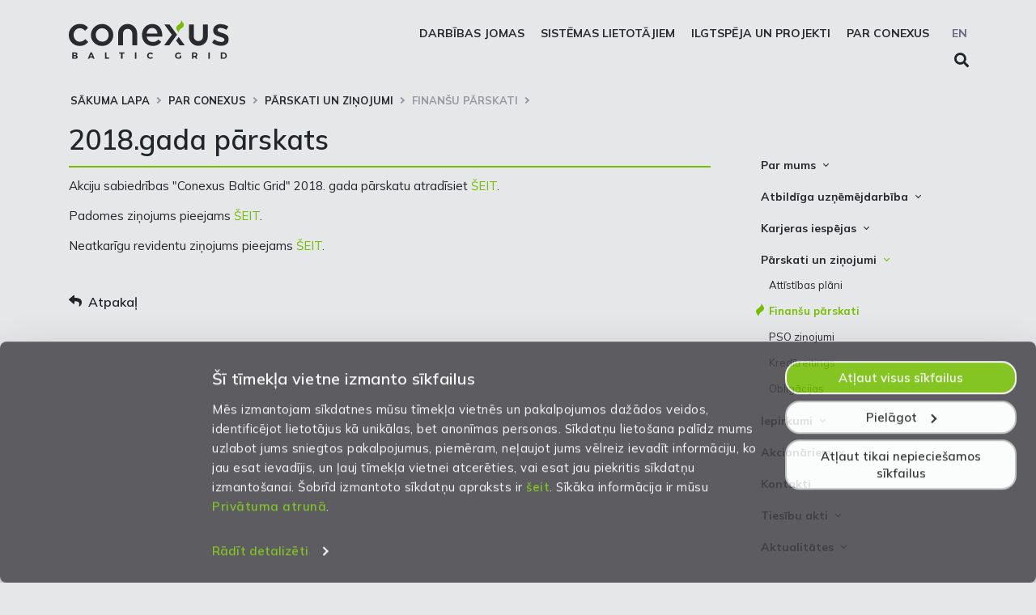

--- FILE ---
content_type: text/html; charset=UTF-8
request_url: https://www.conexus.lv/finansu-parskati/2018gada-parskats
body_size: 6278
content:
<!DOCTYPE html>
<html lang="en">
<head>
    <meta charset="utf-8">
    <title>2018.gada pārskats | Conexus</title>
    <meta name="description" content="">
    <meta name="robots" content="INDEX, FOLLOW">

    <!-- Favicons -->
    <link rel="apple-touch-icon" sizes="180x180" href="/img/favicons/apple-touch-icon.png">
    <link rel="icon" type="image/png" href="/img/favicons/favicon-32x32.png" sizes="32x32">
    <link rel="icon" type="image/png" href="/img/favicons/favicon-16x16.png" sizes="16x16">
    <link rel="manifest" href="/img/favicons/manifest.json">
    <link rel="mask-icon" href="/img/favicons/safari-pinned-tab.svg" color="#776f87">

    <script src="/js/jquery-3.6.1.min.js"></script>
    <script src="/css/bootstrap/js/bootstrap.bundle.min.js"></script>
   
    <meta name="viewport" content="width=device-width, initial-scale=1.0">
    <meta http-equiv="X-UA-Compatible" content="IE=Edge">
    <meta name="format-detection" content="telephone=no">
    <meta name="apple-mobile-web-app-capable" content="yes">
    <meta name="mobile-web-app-capable" content="yes">
    <!-- CSS -->
    <link rel="stylesheet" href="/css/bootstrap/css/bootstrap.min.css">
    <link rel="stylesheet" href="/css/style.css?rnd=47196">
    <link rel="stylesheet" href="/css/fontawesome.min.css">
    <link rel="stylesheet" type="text/css" href="/css/lightbox/lightbox.css">
    <script id="Cookiebot" src="https://consent.cookiebot.com/uc.js" data-cbid="336c5b95-f593-47ee-ba4d-b9bb2af75a2c" data-blockingmode="auto" type="text/javascript"  ></script>

    
</head>

<body class="bg-no-circle" >
<style>
    #CybotCookiebotDialog { font-family: 'Mulish', sans-serif;  font-size: 14px; line-height: 1.4; opacity: 0.85; }
    #CybotCookiebotDialog:hover { opacity: 1.0; }
    #CybotCookiebotDialog .CybotCookiebotDialogBodyButton { border-radius: 18px; padding: 8px 12px; }
    #CybotCookiebotDialog .CybotCookiebotDialogBodyLevelButtonSliderWrapper input:focus-visible+span, #CybotCookiebotDialog :focus-visible {
        outline: none;
    }
    #CybotCookiebotDialog .CybotCookiebotDialogBodyBottomWrapper { margin-top: 0px;}
    #CybotCookiebotDialog #CybotCookiebotDialogBodyContentTitle { font-weight: 600; font-size: 20px; }
    #CybotCookiebotDialog #CybotCookiebotDialogPoweredbyCybot { display: none; }
    #CybotCookiebotDialog #CybotCookiebotDialogBodyEdgeMoreDetails a:hover { text-decoration: underline; }
</style>

<div class="header js-header position-relative">
    <div class="header__wrapper">
        <div class="container position-relative">
            <a class="top-logo float-left" href="/"><img src="/img/conexus-logo.svg" alt="Conexus logo" /></a>
            <ul class="nav-lang float-right">
                <li class="nav-lang__list-item"><a href="/financial-statements/2018gada-parskats" class="nav-lang__item">EN</a></li>
            </ul>
          
            <nav class="nav-main float-right">
                <ul class="nav-main__list-level-one">
                      <li class="nav-main__list-item-level-one js-main-nav-item"><a href="/darbibas-jomas" class="nav-main__text-level-one nav-main__list-item--sub js-main-nav-text" class="nav-main__text-level-one nav-main__list-item--sub js-main-nav-text" >Darbības jomas</a>
                       <ul class="nav-main__list-level-two">
                          <li class="nav-main__list-item-level-two"><a href="#" class="nav-main__text-level-two no-link"  onclick="return false;"  class="nav-main__text-level-two" >Inčukalna pazemes gāzes krātuve</a>
                             <ul class="nav-main__list-level-three">
                                  <li class="nav-main__list-item-level-three"><a href="/pazemes-dabasgazes-kratuve" class="nav-main__text-level-three">Informācija par krātuvi</a></li>
                                  <li class="nav-main__list-item-level-three"><a href="/drosibas-informacija-iedzivotajiem" class="nav-main__text-level-three">Drošības informācija iedzīvotājiem</a></li>
                                  <li class="nav-main__list-item-level-three"><a href="/tehniskie-ierobezojumi-incukalna-pgk-objektu-tuvuma" class="nav-main__text-level-three">Tehniskie ierobežojumi Inčukalna PGK objektu tuvumā</a></li>
                                  <li class="nav-main__list-item-level-three"><a href="/produkti-2022-2023" class="nav-main__text-level-three">Produkti</a></li>
                           </ul>                      </li>                      <li class="nav-main__list-item-level-two"><a href="#" class="nav-main__text-level-two no-link"  onclick="return false;"  class="nav-main__text-level-two" >Pārvades sistēma</a>
                             <ul class="nav-main__list-level-three">
                                  <li class="nav-main__list-item-level-three"><a href="/latvijas-gazes-parvades-sistema" class="nav-main__text-level-three">Gāzes pārvades sistēma</a></li>
                                  <li class="nav-main__list-item-level-three"><a href="/parvades-drosibas-informacija-iedzivotajiem" class="nav-main__text-level-three">Drošības informācija iedzīvotājiem</a></li>
                           </ul>                      </li>                      <li class="nav-main__list-item-level-two"><a href="#" class="nav-main__text-level-two no-link"  onclick="return false;"  class="nav-main__text-level-two" >Darbības Conexus objektu aizsargjoslās</a>
                             <ul class="nav-main__list-level-three">
                                  <li class="nav-main__list-item-level-three"><a href="/aizsargjoslu-platumi" class="nav-main__text-level-three">Aizsargjoslu veidi un to funkcijas</a></li>
                                  <li class="nav-main__list-item-level-three"><a href="/aizsargjoslu-platumi-756" class="nav-main__text-level-three">Aizsargjoslu platumi</a></li>
                                  <li class="nav-main__list-item-level-three"><a href="/projektu-iesniegsana" class="nav-main__text-level-three">Projektu iesniegšana</a></li>
                                  <li class="nav-main__list-item-level-three"><a href="/darbu-izpildes-nosacijumi" class="nav-main__text-level-three">Ierobežojumi aizsargjoslās</a></li>
                                  <li class="nav-main__list-item-level-three"><a href="https://conexusmap.lvm.lv/" class="nav-main__text-level-three">Iesniegums darbu veikšanai aizsargjoslā</a></li>
                           </ul>              </li>              </ul>                  </li>                  <li class="nav-main__list-item-level-one js-main-nav-item"><a href="/sistemas-lietotajiem-501" class="nav-main__text-level-one nav-main__list-item--sub js-main-nav-text" class="nav-main__text-level-one nav-main__list-item--sub js-main-nav-text" >Sistēmas lietotājiem</a>
                       <ul class="nav-main__list-level-two">
                          <li class="nav-main__list-item-level-two"><a href="/vienotais-dabasgazes-tirgus" class="nav-main__text-level-two" >Vienotais dabasgāzes tirgus</a>
                             <ul class="nav-main__list-level-three">
                                  <li class="nav-main__list-item-level-three"><a href="/vienota-tirgus-zona" class="nav-main__text-level-three">Vienotās zonas platforma</a></li>
                                  <li class="nav-main__list-item-level-three"><a href="/sistemas-lietotaji" class="nav-main__text-level-three">Sistēmas lietotāji</a></li>
                                  <li class="nav-main__list-item-level-three"><a href="/prezentacijas" class="nav-main__text-level-three">Prezentācijas</a></li>
                           </ul>                      </li>                      <li class="nav-main__list-item-level-two"><a href="/pakalpojumi-507" class="nav-main__text-level-two" >Pakalpojumi</a>
                             <ul class="nav-main__list-level-three">
                                  <li class="nav-main__list-item-level-three"><a href="/parvade-2" class="nav-main__text-level-three">Pārvade</a></li>
                                  <li class="nav-main__list-item-level-three"><a href="/uzglabasana-732" class="nav-main__text-level-three">Uzglabāšana</a></li>
                                  <li class="nav-main__list-item-level-three"><a href="/solidaritates-dalas-uzglabasanas-pakalpojums" class="nav-main__text-level-three">Solidaritātes uzglabāšanas pakalpojums</a></li>
                                  <li class="nav-main__list-item-level-three"><a href="/remit-zinosanas-pakalpojums" class="nav-main__text-level-three">REMIT ziņošanas pakalpojums</a></li>
                                  <li class="nav-main__list-item-level-three"><a href="/eic-lio" class="nav-main__text-level-three">EIC LIO</a></li>
                           </ul>                      </li>                      <li class="nav-main__list-item-level-two"><a href="#" class="nav-main__text-level-two no-link"  onclick="return false;"  class="nav-main__text-level-two" >Tarifi</a>
                             <ul class="nav-main__list-level-three">
                                  <li class="nav-main__list-item-level-three"><a href="/tarifu-kalkulators" class="nav-main__text-level-three">Pārvade</a></li>
                                  <li class="nav-main__list-item-level-three"><a href="/uzglabasana" class="nav-main__text-level-three">Uzglabāšana</a></li>
                           </ul>                      </li>                      <li class="nav-main__list-item-level-two"><a href="#" class="nav-main__text-level-two no-link"  onclick="return false;"  class="nav-main__text-level-two" >Pārvade</a>
                             <ul class="nav-main__list-level-three">
                                  <li class="nav-main__list-item-level-three"><a href="/dabasgazes-parametri" class="nav-main__text-level-three">Dabasgāzes parametri</a>
                             <ul class="nav-main__list-level-three">
                                  <li class="nav-main__list-item-level-three"><a href="/standarta-apstakli" class="nav-main__text-level-three">Standarta apstākļi</a></li>
                                  <li class="nav-main__list-item-level-three"><a href="/prasibas-un-kontrole" class="nav-main__text-level-three">Prasības un kontrole</a></li>
                           </ul>                              </li>                              <li class="nav-main__list-item-level-three"><a href="/jaudas-produktu-rezervesana" class="nav-main__text-level-three">Jaudas produktu rezervēšana</a></li>
                                  <li class="nav-main__list-item-level-three"><a href="/jaudas-nominacijas-pieskirumi-no-2020gada" class="nav-main__text-level-three">Pārvades dati</a></li>
                                  <li class="nav-main__list-item-level-three"><a href="/remontdarbi-un-jaudu-ierobezojumi" class="nav-main__text-level-three">Remontdarbi un jaudu ierobežojumi</a></li>
                                  <li class="nav-main__list-item-level-three"><a href="/netiesas-jaudas-pieskirsana" class="nav-main__text-level-three">Netiešās jaudas piešķiršana</a></li>
                                  <li class="nav-main__list-item-level-three"><a href="/tehniska-informacija-un-saskanosanas-proceduras" class="nav-main__text-level-three">Tehniskā informācija un saskaņošanas procedūras</a></li>
                                  <li class="nav-main__list-item-level-three"><a href="/dabasgazes-vesture" class="nav-main__text-level-three">Dabasgāzes vēsturiskie dati</a></li>
                           </ul>                      </li>                      <li class="nav-main__list-item-level-two"><a href="#" class="nav-main__text-level-two no-link"  onclick="return false;"  class="nav-main__text-level-two" >Balansēšana</a>
                             <ul class="nav-main__list-level-three">
                                  <li class="nav-main__list-item-level-three"><a href="/balansesanas-cenas" class="nav-main__text-level-three">Balansēšanas cenas</a></li>
                                  <li class="nav-main__list-item-level-three"><a href="/balansesanas-darbibas" class="nav-main__text-level-three">Balansēšanas darbības</a></li>
                                  <li class="nav-main__list-item-level-three"><a href="/robezcenu-stimulejosie-faktori" class="nav-main__text-level-three">Robežcenu stimulējošie faktori</a></li>
                                  <li class="nav-main__list-item-level-three"><a href="/kas-ir-neitralitates-maksa" class="nav-main__text-level-three">Kas ir neitralitātes maksa?</a></li>
                                  <li class="nav-main__list-item-level-three"><a href="/neitralitates-maksa" class="nav-main__text-level-three">Neitralitātes maksas aprēķins</a></li>
                                  <li class="nav-main__list-item-level-three"><a href="/visu-sistemas-lietotaju-nebalansa-stavoklis" class="nav-main__text-level-three">Visu sistēmas lietotāju nebalansa stāvoklis</a></li>
                                  <li class="nav-main__list-item-level-three"><a href="/uploads/filedir/SVC/20230524_procedures_and_requirements_for_preventing_negative_imbalances_LV.pdf" class="nav-main__text-level-three">Kārtība un prasības negatīvā nebalansa novēršanai</a></li>
                                  <li class="nav-main__list-item-level-three"><a href="/balansesanas-vesturiskie-dati" class="nav-main__text-level-three">Balansēšanas vēsturiskie dati</a></li>
                           </ul>                      </li>                      <li class="nav-main__list-item-level-two"><a href="#" class="nav-main__text-level-two no-link"  onclick="return false;"  class="nav-main__text-level-two" >Uzglabāšana</a>
                             <ul class="nav-main__list-level-three">
                                  <li class="nav-main__list-item-level-three"><a href="/sezonas-dati" class="nav-main__text-level-three">Inčukalna PGK sezonas dati</a></li>
                                  <li class="nav-main__list-item-level-three"><a href="/incukalna-pgk-grafiks" class="nav-main__text-level-three">Inčukalna PGK grafiks</a></li>
                                  <li class="nav-main__list-item-level-three"><a href="/degvielas-gazes-paterina-koeficients" class="nav-main__text-level-three">Degvielas gāzes patēriņš</a></li>
                                  <li class="nav-main__list-item-level-three"><a href="/co-emisiju-kvotas" class="nav-main__text-level-three">CO₂ emisiju kvotas</a></li>
                                  <li class="nav-main__list-item-level-three"><a href="/izsoles-830" class="nav-main__text-level-three">Izsoles</a>
                             <ul class="nav-main__list-level-three">
                           </ul>                       </li>                       </ul>                      </li>                      <li class="nav-main__list-item-level-two"><a href="#" class="nav-main__text-level-two no-link"  onclick="return false;"  class="nav-main__text-level-two" >Vispārīga informācija</a>
                             <ul class="nav-main__list-level-three">
                                  <li class="nav-main__list-item-level-three"><a href="/definicijas" class="nav-main__text-level-three">Definīcijas</a></li>
                                  <li class="nav-main__list-item-level-three"><a href="/informacija-muitai" class="nav-main__text-level-three">Informācija muitai</a></li>
                                  <li class="nav-main__list-item-level-three"><a href="/jautajumi-un-atbildes-test" class="nav-main__text-level-three">Jautājumi un atbildes</a></li>
                           </ul>                      </li>                      <li class="nav-main__list-item-level-two"><a href="#" class="nav-main__text-level-two no-link"  onclick="return false;"  class="nav-main__text-level-two" >Pārredzamība un caurspīdība</a>
                             <ul class="nav-main__list-level-three">
                                  <li class="nav-main__list-item-level-three"><a href="/conexus-caurspidibas-vadlinijas" class="nav-main__text-level-three">Conexus caurspīdības karte</a></li>
                                  <li class="nav-main__list-item-level-three"><a href="/umm" class="nav-main__text-level-three">Steidzamie tirgus ziņojumi (UMM)</a></li>
                                  <li class="nav-main__list-item-level-three"><a href="/zinojums-par-inkrementalas-jaudas-pieprasijumu" class="nav-main__text-level-three">Ziņojums par inkrementālās jaudas pieprasījumu</a></li>
                                  <li class="nav-main__list-item-level-three"><a href="/arkartas-mehanismi" class="nav-main__text-level-three">AS "Conexus Baltic Grid" ārkārtas mehānismi</a></li>
                           </ul>              </li>              </ul>                  </li>                  <li class="nav-main__list-item-level-one js-main-nav-item"><a href="/pakalpojumi-un-projekti" class="nav-main__text-level-one nav-main__list-item--sub js-main-nav-text" class="nav-main__text-level-one nav-main__list-item--sub js-main-nav-text" >Ilgtspēja un projekti</a>
                       <ul class="nav-main__list-level-two">
                          <li class="nav-main__list-item-level-two"><a href="/biometana-ievades-punkti" class="nav-main__text-level-two" >Biometāna ievades punkti</a>
                             <ul class="nav-main__list-level-three">
                                  <li class="nav-main__list-item-level-three"><a href="/dzukstes-biometana-ievades-punkta-lietosanas-kartiba" class="nav-main__text-level-three">Biometāna ievades punkta lietošanas kārtība</a></li>
                           </ul>                      </li>                      <li class="nav-main__list-item-level-two"><a href="#" class="nav-main__text-level-two no-link"  onclick="return false;"  class="nav-main__text-level-two" >Eiropas nozīmes projekti</a>
                             <ul class="nav-main__list-level-three">
                                  <li class="nav-main__list-item-level-three"><a href="/elli" class="nav-main__text-level-three">Latvijas un Lietuvas starpsavienojuma uzlabošana</a></li>
                                  <li class="nav-main__list-item-level-three"><a href="/incukalna-pgk-modernizacija" class="nav-main__text-level-three">Inčukalna PGK darbības uzlabošana</a></li>
                                  <li class="nav-main__list-item-level-three"><a href="/ziemelu-baltijas-udenraza-koridors" class="nav-main__text-level-three">Ziemeļu Baltijas ūdeņraža koridors</a></li>
                                  <li class="nav-main__list-item-level-three"><a href="/biometana-ipatsvara-galapaterina-palielinasana" class="nav-main__text-level-three">Biometāna īpatsvara galapatēriņā palielināšana</a></li>
                           </ul>                      </li>                      <li class="nav-main__list-item-level-two"><a href="#" class="nav-main__text-level-two no-link"  onclick="return false;"  class="nav-main__text-level-two" >Tiešie pieslēgumi</a>
                             <ul class="nav-main__list-level-three">
                                  <li class="nav-main__list-item-level-three"><a href="/tiesie-pieslegumi" class="nav-main__text-level-three">Tiešie pieslēgumi</a></li>
                           </ul>                      </li>                      <li class="nav-main__list-item-level-two"><a href="/izcelsmes-apliecinajumi" class="nav-main__text-level-two" >Izcelsmes apliecinājumi</a>
                             <ul class="nav-main__list-level-three">
                                  <li class="nav-main__list-item-level-three"><a href="/ka-sanemt-gazes-izcelsmes-apliecinajumus" class="nav-main__text-level-three">Kā saņemt gāzes izcelsmes apliecinājumus?</a></li>
                                  <li class="nav-main__list-item-level-three"><a href="/neatkarigs-akreditets-auditors" class="nav-main__text-level-three">Neatkarīgs akreditēts auditors</a></li>
                                  <li class="nav-main__list-item-level-three"><a href="/izcelsmes-apliecinajumu-registrs" class="nav-main__text-level-three">Izcelsmes apliecinājumu reģistrs</a></li>
                                  <li class="nav-main__list-item-level-three"><a href="/izcelsmes-apliecinajumu-registra-izmantosanas-maksa" class="nav-main__text-level-three">Izcelsmes apliecinājumu reģistra izmantošanas maksa</a></li>
                                  <li class="nav-main__list-item-level-three"><a href="/statistika" class="nav-main__text-level-three">Statistika, imports un eksports</a></li>
                                  <li class="nav-main__list-item-level-three"><a href="/regulejums-un-noderigas-saites" class="nav-main__text-level-three">Regulējums un noderīgas saites</a></li>
                                  <li class="nav-main__list-item-level-three"><a href="/kontaktinformacija-778" class="nav-main__text-level-three">Kontaktinformācija</a></li>
                           </ul>              </li>              </ul>                  </li>                  <li class="nav-main__list-item-level-one js-main-nav-item"><a href="/par-mums" class="nav-main__text-level-one nav-main__list-item--sub js-main-nav-text" class="nav-main__text-level-one nav-main__list-item--sub js-main-nav-text" >Par Conexus</a>
                       <ul class="nav-main__list-level-two">
                          <li class="nav-main__list-item-level-two"><a href="#" class="nav-main__text-level-two no-link"  onclick="return false;"  class="nav-main__text-level-two" >Par mums</a>
                             <ul class="nav-main__list-level-three">
                                  <li class="nav-main__list-item-level-three"><a href="/vizitkarte" class="nav-main__text-level-three">Conexus vizītkarte</a></li>
                                  <li class="nav-main__list-item-level-three"><a href="/strategija-vertibas-merki" class="nav-main__text-level-three">Misija. Vīzija. Vērtības</a></li>
                                  <li class="nav-main__list-item-level-three"><a href="/merkis-un-strategija" class="nav-main__text-level-three">Vidēja termiņa stratēģija</a></li>
                                  <li class="nav-main__list-item-level-three"><a href="/akcionaru-struktura" class="nav-main__text-level-three">Akcionāru struktūra</a></li>
                                  <li class="nav-main__list-item-level-three"><a href="/organizatoriska-struktura" class="nav-main__text-level-three">Struktūra</a></li>
                                  <li class="nav-main__list-item-level-three"><a href="/padome" class="nav-main__text-level-three">Padome</a></li>
                                  <li class="nav-main__list-item-level-three"><a href="/valde" class="nav-main__text-level-three">Valde</a></li>
                                  <li class="nav-main__list-item-level-three"><a href="http://www.fabrika.lv/" class="nav-main__text-level-three">Vēsture</a></li>
                           </ul>                      </li>                      <li class="nav-main__list-item-level-two"><a href="#" class="nav-main__text-level-two no-link"  onclick="return false;"  class="nav-main__text-level-two" >Atbildīga uzņēmējdarbība</a>
                             <ul class="nav-main__list-level-three">
                                  <li class="nav-main__list-item-level-three"><a href="/trauksmes-celsana" class="nav-main__text-level-three">Cel trauksmi</a></li>
                                  <li class="nav-main__list-item-level-three"><a href="/privatuma-pazinojums" class="nav-main__text-level-three">Privātuma atruna</a></li>
                                  <li class="nav-main__list-item-level-three"><a href="/sikdatnu-deklaresana" class="nav-main__text-level-three">Sīkdatņu deklarēšana</a></li>
                           </ul>                      </li>                      <li class="nav-main__list-item-level-two"><a href="#" class="nav-main__text-level-two no-link"  onclick="return false;"  class="nav-main__text-level-two" >Karjeras iespējas</a>
                             <ul class="nav-main__list-level-three">
                                  <li class="nav-main__list-item-level-three"><a href="/vakances" class="nav-main__text-level-three">Vakances</a></li>
                                  <li class="nav-main__list-item-level-three"><a href="/kadel-izveleties-stradat-conexus" class="nav-main__text-level-three">Kādēļ izvēlēties strādāt Conexus</a></li>
                                  <li class="nav-main__list-item-level-three"><a href="/prakses-iespejas" class="nav-main__text-level-three">Prakses iespējas</a></li>
                           </ul>                      </li>                      <li class="nav-main__list-item-level-two"><a href="#" class="nav-main__text-level-two no-link"  onclick="return false;"  class="nav-main__text-level-two" >Pārskati un ziņojumi</a>
                             <ul class="nav-main__list-level-three">
                                  <li class="nav-main__list-item-level-three"><a href="/attistibas-plani" class="nav-main__text-level-three">Attīstības plāni</a></li>
                                  <li class="nav-main__list-item-level-three"><a href="/finansu-parskati" class="nav-main__text-level-three">Finanšu pārskati</a></li>
                                  <li class="nav-main__list-item-level-three"><a href="/pso-zinojumi" class="nav-main__text-level-three">PSO ziņojumi</a></li>
                                  <li class="nav-main__list-item-level-three"><a href="/kreditreitings" class="nav-main__text-level-three">Kredītreitings</a></li>
                                  <li class="nav-main__list-item-level-three"><a href="/obligacijas" class="nav-main__text-level-three">Obligācijas</a></li>
                           </ul>                      </li>                      <li class="nav-main__list-item-level-two"><a href="#" class="nav-main__text-level-two no-link"  onclick="return false;"  class="nav-main__text-level-two" >Iepirkumi</a>
                             <ul class="nav-main__list-level-three">
                                  <li class="nav-main__list-item-level-three"><a href="/iepirkumi" class="nav-main__text-level-three">Iepirkumi</a></li>
                                  <li class="nav-main__list-item-level-three"><a href="/izsoles" class="nav-main__text-level-three">Izsoles</a></li>
                                  <li class="nav-main__list-item-level-three"><a href="/pazinojumi" class="nav-main__text-level-three">Paziņojumi</a></li>
                                  <li class="nav-main__list-item-level-three"><a href="/arhivs" class="nav-main__text-level-three">Arhīvs</a></li>
                                  <li class="nav-main__list-item-level-three"><a href="/iepirkumu-dalas-kontakti" class="nav-main__text-level-three">Iepirkumu daļas kontakti</a></li>
                                  <li class="nav-main__list-item-level-three"><a href="/piegadataju-etikas-pamatprincipi" class="nav-main__text-level-three">Piegādātāju ētikas pamatprincipi</a></li>
                           </ul>                      </li>                      <li class="nav-main__list-item-level-two"><a href="#" class="nav-main__text-level-two no-link"  onclick="return false;"  class="nav-main__text-level-two" >Akcionāriem</a>
                             <ul class="nav-main__list-level-three">
                                  <li class="nav-main__list-item-level-three"><a href="/informacija" class="nav-main__text-level-three">Informācija</a></li>
                                  <li class="nav-main__list-item-level-three"><a href="/korporativa-sociala-atbildiba" class="nav-main__text-level-three">Korporatīvā sociālā atbildība</a></li>
                                  <li class="nav-main__list-item-level-three"><a href="/kontaktinformacija" class="nav-main__text-level-three">Kontaktinformācija</a></li>
                           </ul>                      </li>                      <li class="nav-main__list-item-level-two"><a href="/kontakti" class="nav-main__text-level-two" >Kontakti</a></li>
                          <li class="nav-main__list-item-level-two"><a href="#" class="nav-main__text-level-two no-link"  onclick="return false;"  class="nav-main__text-level-two" >Tiesību akti</a>
                             <ul class="nav-main__list-level-three">
                                  <li class="nav-main__list-item-level-three"><a href="/latvijas-tiesibu-akti" class="nav-main__text-level-three">Latvijas tiesību akti</a></li>
                                  <li class="nav-main__list-item-level-three"><a href="/eiropas-savienibas-tiesibu-akti" class="nav-main__text-level-three">Eiropas Savienības tiesību akti</a></li>
                                  <li class="nav-main__list-item-level-three"><a href="/citi-saistosie-dokumenti" class="nav-main__text-level-three">Citi saistošie dokumenti</a></li>
                           </ul>                      </li>                      <li class="nav-main__list-item-level-two"><a href="#" class="nav-main__text-level-two no-link"  onclick="return false;"  class="nav-main__text-level-two" >Aktualitātes</a>
                             <ul class="nav-main__list-level-three">
                                  <li class="nav-main__list-item-level-three"><a href="/zinas-presei" class="nav-main__text-level-three">Ziņas</a></li>
                                  <li class="nav-main__list-item-level-three"><a href="/aktualitates-sistemas-lietotajiem" class="nav-main__text-level-three">Aktualitātes sistēmas lietotājiem</a></li>
                                  <li class="nav-main__list-item-level-three"><a href="/fotogalerija" class="nav-main__text-level-three">Foto galerijas</a></li>
                                  <li class="nav-main__list-item-level-three"><a href="/logo" class="nav-main__text-level-three">Logo</a></li>
                           </ul>              </li>              </ul></ul>
                <div class="search-wrapper-mobile">
                <form method="GET" action="/meklesana" class="search-form"><input type="text" name="searchQ" class="search-input" maxlength="70"><span class="fa fa-search search-switch"></span></form>
            </div>
            </nav>

            <button type="button" class="burger js-burger float-right">
                <span class="burger__line"></span>
                <span class="burger__line burger__line--middle"></span>
                <span class="burger__line burger__line--bottom"></span>
            </button>
            
            <div class="search-wrapper">
                <form method="GET" action="/meklesana" class="search-form"><input type="text" name="searchQ" class="search-input" maxlength="70"><span class="fa fa-search search-switch"></span></form>
            </div>
       </div>
    </div>
</div>            
<div id=""></div>


<section id="content_section">
    <div class="container">
        <ul class="breadcrumbs">
            <li class="breadcrumbs__item"><a href="/" class="breadcrumbs__text">Sākuma lapa</a></li><li class="breadcrumbs__item"><a href="javascript:;;" onClick="return false;" class="breadcrumbs__text no-link">Par Conexus</a></li><li class="breadcrumbs__item"><a href="javascript:;;" onClick="return false;" class="breadcrumbs__text no-link">Pārskati un ziņojumi</a></li><li class="breadcrumbs__item"><a href="/finansu-parskati" class="breadcrumbs__text">Finanšu pārskati</a></li>
        </ul>
        <div class="clearfix"></div>
                <div class="row mt-2">
            <div class="col-12 col-lg-9">
                <div class="content">
                    <h1 class="heading2">2018.gada pārskats</h1>
                    <div class="article_full">
    <p><span style="font-size: 15.008px;">Akciju sabiedrības &quot;Conexus Baltic Grid&quot;&nbsp;</span><span style="font-size: 15.008px;">2018. gada&nbsp;</span><span style="font-size: 15.008px;">pārskatu&nbsp;atradīsiet <a href="/uploads/filedir/gada_parskats_2018_lv.pdf">&Scaron;EIT</a>.</span></p>

<p><span style="font-size: 15.008px;">Padomes ziņojums pieejams <a href="/uploads/filedir/padomes zin_LV_1.pdf">&Scaron;EIT</a>.</span></p>

<p><span style="font-size: 15.008px;">Neatkarīgu revidentu ziņojums pieejams <a href="/uploads/filedir/revidentu_ziojums_lv.pdf">&Scaron;EIT</a>.</span></p>
</div>        <div class="clearfix mt-5"></div>
		<a class="d-inline-block fw-600 f16 list-back" style="line-height: 22px;" href="javascript:history.back();"><span class="fa fa-reply mr-2" style="position: relative; top: -1px;"></span>Atpakaļ</a>

		
                </div>
            </div>
            <div class="col-12 col-lg-3">
                <ul class="nav-side-bar">
    <li class="nav-side-bar__item  nav-side-bar__item--sub js-nav-side-bar-item"><a href="#" class="nav-side-bar__heading js-nav-side-bar-text no-link" class="nav-side-bar__heading js-nav-side-bar-text" >Par mums</a>
    <ul class="nav-side-bar__level-two">
    <li class="L w100"><a href="/vizitkarte" class="nav-side-bar__text" >Conexus vizītkarte</a></li>
    <li class="L w100"><a href="/strategija-vertibas-merki" class="nav-side-bar__text" >Misija. Vīzija. Vērtības</a></li>
    <li class="L w100"><a href="/merkis-un-strategija" class="nav-side-bar__text" >Vidēja termiņa stratēģija</a></li>
    <li class="L w100"><a href="/akcionaru-struktura" class="nav-side-bar__text" >Akcionāru struktūra</a></li>
    <li class="L w100"><a href="/organizatoriska-struktura" class="nav-side-bar__text" >Struktūra</a></li>
    <li class="L w100"><a href="/padome" class="nav-side-bar__text" >Padome</a></li>
    <li class="L w100"><a href="/valde" class="nav-side-bar__text" >Valde</a></li>
    <li class="L w100"><a href="http://www.fabrika.lv/" class="nav-side-bar__text" >Vēsture</a></li>
    </ul></li><li class="nav-side-bar__item  nav-side-bar__item--sub js-nav-side-bar-item"><a href="#" class="nav-side-bar__heading js-nav-side-bar-text no-link" class="nav-side-bar__heading js-nav-side-bar-text" >Atbildīga uzņēmējdarbība</a>
    <ul class="nav-side-bar__level-two">
    <li class="L w100"><a href="/trauksmes-celsana" class="nav-side-bar__text" >Cel trauksmi</a></li>
    <li class="L w100"><a href="/privatuma-pazinojums" class="nav-side-bar__text" >Privātuma atruna</a></li>
    <li class="L w100"><a href="/sikdatnu-deklaresana" class="nav-side-bar__text" >Sīkdatņu deklarēšana</a></li>
    </ul></li><li class="nav-side-bar__item  nav-side-bar__item--sub js-nav-side-bar-item"><a href="#" class="nav-side-bar__heading js-nav-side-bar-text no-link" class="nav-side-bar__heading js-nav-side-bar-text" >Karjeras iespējas</a>
    <ul class="nav-side-bar__level-two">
    <li class="L w100"><a href="/vakances" class="nav-side-bar__text" >Vakances</a></li>
    <li class="L w100"><a href="/kadel-izveleties-stradat-conexus" class="nav-side-bar__text" >Kādēļ izvēlēties strādāt Conexus</a></li>
    <li class="L w100"><a href="/prakses-iespejas" class="nav-side-bar__text" >Prakses iespējas</a></li>
    </ul></li><li class="nav-side-bar__item active nav-side-bar__item--sub js-nav-side-bar-item"><a href="#" class="nav-side-bar__heading js-nav-side-bar-text no-link" class="nav-side-bar__heading js-nav-side-bar-text" >Pārskati un ziņojumi</a>
    <ul class="nav-side-bar__level-two">
    <li class="L w100"><a href="/attistibas-plani" class="nav-side-bar__text" >Attīstības plāni</a></li>
    <li class="L w100"><a href="/finansu-parskati" class="nav-side-bar__text active">Finanšu pārskati</a></li>
    <li class="L w100"><a href="/pso-zinojumi" class="nav-side-bar__text" >PSO ziņojumi</a></li>
    <li class="L w100"><a href="/kreditreitings" class="nav-side-bar__text" >Kredītreitings</a></li>
    <li class="L w100"><a href="/obligacijas" class="nav-side-bar__text" >Obligācijas</a></li>
    </ul></li><li class="nav-side-bar__item  nav-side-bar__item--sub js-nav-side-bar-item"><a href="#" class="nav-side-bar__heading js-nav-side-bar-text no-link" class="nav-side-bar__heading js-nav-side-bar-text" >Iepirkumi</a>
    <ul class="nav-side-bar__level-two">
    <li class="L w100"><a href="/iepirkumi" class="nav-side-bar__text" >Iepirkumi</a></li>
    <li class="L w100"><a href="/izsoles" class="nav-side-bar__text" >Izsoles</a></li>
    <li class="L w100"><a href="/pazinojumi" class="nav-side-bar__text" >Paziņojumi</a></li>
    <li class="L w100"><a href="/arhivs" class="nav-side-bar__text" >Arhīvs</a></li>
    <li class="L w100"><a href="/iepirkumu-dalas-kontakti" class="nav-side-bar__text" >Iepirkumu daļas kontakti</a></li>
    <li class="L w100"><a href="/piegadataju-etikas-pamatprincipi" class="nav-side-bar__text" >Piegādātāju ētikas pamatprincipi</a></li>
    </ul></li><li class="nav-side-bar__item  nav-side-bar__item--sub js-nav-side-bar-item"><a href="#" class="nav-side-bar__heading js-nav-side-bar-text no-link" class="nav-side-bar__heading js-nav-side-bar-text" >Akcionāriem</a>
    <ul class="nav-side-bar__level-two">
    <li class="L w100"><a href="/informacija" class="nav-side-bar__text" >Informācija</a></li>
    <li class="L w100"><a href="/korporativa-sociala-atbildiba" class="nav-side-bar__text" >Korporatīvā sociālā atbildība</a></li>
    <li class="L w100"><a href="/kontaktinformacija" class="nav-side-bar__text" >Kontaktinformācija</a></li>
    </ul></li><li class="nav-side-bar__item  "><a href="/kontakti" class="nav-side-bar__heading js-nav-side-bar-text" >Kontakti</a></li>
    <li class="nav-side-bar__item  nav-side-bar__item--sub js-nav-side-bar-item"><a href="#" class="nav-side-bar__heading js-nav-side-bar-text no-link" class="nav-side-bar__heading js-nav-side-bar-text" >Tiesību akti</a>
    <ul class="nav-side-bar__level-two">
    <li class="L w100"><a href="/latvijas-tiesibu-akti" class="nav-side-bar__text" >Latvijas tiesību akti</a></li>
    <li class="L w100"><a href="/eiropas-savienibas-tiesibu-akti" class="nav-side-bar__text" >Eiropas Savienības tiesību akti</a></li>
    <li class="L w100"><a href="/citi-saistosie-dokumenti" class="nav-side-bar__text" >Citi saistošie dokumenti</a></li>
    </ul></li><li class="nav-side-bar__item  nav-side-bar__item--sub js-nav-side-bar-item"><a href="#" class="nav-side-bar__heading js-nav-side-bar-text no-link" class="nav-side-bar__heading js-nav-side-bar-text" >Aktualitātes</a>
    <ul class="nav-side-bar__level-two">
    <li class="L w100"><a href="/zinas-presei" class="nav-side-bar__text" >Ziņas</a></li>
    <li class="L w100"><a href="/aktualitates-sistemas-lietotajiem" class="nav-side-bar__text" >Aktualitātes sistēmas lietotājiem</a></li>
    <li class="L w100"><a href="/fotogalerija" class="nav-side-bar__text" >Foto galerijas</a></li>
    <li class="L w100"><a href="/logo" class="nav-side-bar__text" >Logo</a></li>
    </ul></li></ul>
            </div>
        </div>
            </div>
</section>

<button onclick="gotoTop()" id="scrollTop" title="Uz augšu"><span class="fa fa-angle-up"></span></button> 
<footer class="footer">
    <div class="container">
        <div class="row mb-5">
            <div class="col-md-12 col-sm-12 col-xs-12">
                <img src="/img/logo-footer.svg" alt="Footer logo">
            </div>
        </div>

        <div class="row mb-4">
            <div class="col-md-12 col-sm-12 col-xs-12">
                <div class="row">
<div class="col-12 col-md-3">
<p><a href="/kontakti"><b>KONTAKTI</b></a></p>

<p>AS &quot;Conexus Baltic Grid&quot;<br />
Stigu iela 14, Rīga, LV-1021, Latvija<br />
+371 67 087 900<br />
<a href="/cdn-cgi/l/email-protection#1a73747c755a7975747f626f6934766c" target="_blank"><span class="__cf_email__" data-cfemail="fa93949c95ba9995949f828f89d4968c">[email&#160;protected]</span></a></p>
</div>

<div class="col-12 col-md-2">
<p><b>ĀTRĀS SAITES</b></p>

<p><a href="/finansu-parskati">Akcionāriem</a><br />
<a href="/iepirkumi">Iepirkumi</a><br />
<a href="/vakances">Vakances</a></p>
</div>

<div class="col-12 col-md-2">
<p><b>TIRGUS INFORMĀCIJA</b></p>

<p><a href="https://transparency.entsog.eu/">UMM</a><br />
<a href="/pazemes-dabasgazes-kratuve">Inčukalna PGK</a><br />
<a href="/latvijas-gazes-parvades-sistema">Gāzes pārvade</a></p>
</div>

<div class="col-12 col-md-2">
<p><b>AKTUALITĀTES</b></p>

<p><a href="/zinas-presei">Ziņas presei</a><br />
<a href="/fotogalerija">Foto galerijas</a><br />
<a href="https://www.conexus.lv/vienotais-dabasgazes-tirgus">Tirgus aktualitātes</a></p>
</div>
</div>

<p>AS &quot;Conexus Baltic Grid&quot; tīmekļvietnes satura kopē&scaron;ana un pārpublicē&scaron;ana komerciālos nolūkos ir aizliegta. Citējot atsauce obligāta.&nbsp;</p>
            </div>
        </div>
        <div class="row">
            <div class="col-12 col-md-4">
                
            </div>
            <div class="col-12 col-md-4 text-center">
                © AS “Conexus Baltic Grid”, 2026            </div>
            <div class="col-12 col-md-4">
                <span class="footer-social"><a href="https://www.facebook.com/conexusbaltic/" target="_blank" tile="Facebook" class="c-icon c-icon-fb"></a><a href="https://lv.linkedin.com/company/conexus-baltic-grid" target="_blank" tile="LinkedIN" class="c-icon c-icon-linkedin"></a></span>
            </div>
        </div>
        
    </div>
</footer>


<div class="overlay js-overlay" id="bgOverlay"></div>

<script data-cfasync="false" src="/cdn-cgi/scripts/5c5dd728/cloudflare-static/email-decode.min.js"></script><script src="/css/lightbox/lightbox.js"></script>
<script src="/js/scripts.js?rnd=19532"></script>



</body>
</html>
<!--

Page generated in 0.166s

-->


--- FILE ---
content_type: application/x-javascript
request_url: https://consentcdn.cookiebot.com/consentconfig/336c5b95-f593-47ee-ba4d-b9bb2af75a2c/conexus.lv/configuration.js
body_size: 181
content:
CookieConsent.configuration.tags.push({id:194345623,type:"script",tagID:"",innerHash:"",outerHash:"",tagHash:"7294999682714",url:"https://consent.cookiebot.com/uc.js",resolvedUrl:"https://consent.cookiebot.com/uc.js",cat:[1]});CookieConsent.configuration.tags.push({id:194345625,type:"iframe",tagID:"",innerHash:"",outerHash:"",tagHash:"16771943392565",url:"https://umap.openstreetmap.fr/en/map/conexus-gazes-pieslegumu-punkti_660277?scaleControl=false&miniMap=false&scrollWheelZoom=false&zoomControl=true&allowEdit=false&moreControl=true&searchControl=null&tilelayersControl=null&embedControl=null&datalayersControl=true&onLoadPanel=undefined&captionBar=false#7/56.912/24.357",resolvedUrl:"https://umap.openstreetmap.fr/en/map/conexus-gazes-pieslegumu-punkti_660277?scaleControl=false&miniMap=false&scrollWheelZoom=false&zoomControl=true&allowEdit=false&moreControl=true&searchControl=null&tilelayersControl=null&embedControl=null&datalayersControl=true&onLoadPanel=undefined&captionBar=false#7/56.912/24.357",cat:[1]});

--- FILE ---
content_type: image/svg+xml
request_url: https://www.conexus.lv/img/ikonas.svg
body_size: 2308
content:
<?xml version="1.0" encoding="UTF-8" standalone="no"?>
<!-- Created with Inkscape (http://www.inkscape.org/) -->

<svg
   xmlns:dc="http://purl.org/dc/elements/1.1/"
   xmlns:cc="http://creativecommons.org/ns#"
   xmlns:rdf="http://www.w3.org/1999/02/22-rdf-syntax-ns#"
   xmlns:svg="http://www.w3.org/2000/svg"
   xmlns="http://www.w3.org/2000/svg"
   xmlns:sodipodi="http://sodipodi.sourceforge.net/DTD/sodipodi-0.dtd"
   xmlns:inkscape="http://www.inkscape.org/namespaces/inkscape"
   width="48"
   height="360"
   viewBox="0 0 12.7 95.250005"
   version="1.1"
   id="svg825"
   inkscape:version="0.92.2 (5c3e80d, 2017-08-06)"
   sodipodi:docname="ikonas.svg">
  <defs
     id="defs819" />
  <sodipodi:namedview
     id="base"
     pagecolor="#ffffff"
     bordercolor="#666666"
     borderopacity="1.0"
     inkscape:pageopacity="0.0"
     inkscape:pageshadow="2"
     inkscape:zoom="14.754379"
     inkscape:cx="22.615371"
     inkscape:cy="302.34177"
     inkscape:document-units="px"
     inkscape:current-layer="layer1"
     showgrid="false"
     units="px"
     inkscape:pagecheckerboard="true"
     showguides="true"
     inkscape:guide-bbox="true"
     inkscape:window-width="1920"
     inkscape:window-height="1017"
     inkscape:window-x="-8"
     inkscape:window-y="-8"
     inkscape:window-maximized="1"
     inkscape:lockguides="false"
     inkscape:snap-to-guides="false">
    <sodipodi:guide
       position="6.3476514,30.735996"
       orientation="1,0"
       id="guide1373"
       inkscape:locked="false" />
    <sodipodi:guide
       position="-2.8063301,12.695303"
       orientation="0,1"
       id="guide1390"
       inkscape:locked="false" />
    <sodipodi:guide
       position="-2.7167039,19.05"
       orientation="0,1"
       id="guide1392"
       inkscape:locked="false"
       inkscape:label=""
       inkscape:color="rgb(0,0,255)" />
    <sodipodi:guide
       position="-2.0713389,6.3810601"
       orientation="0,1"
       id="guide1420"
       inkscape:locked="false" />
    <sodipodi:guide
       position="0.42522322,25.4"
       orientation="0,1"
       id="guide1422"
       inkscape:locked="false"
       inkscape:label=""
       inkscape:color="rgb(0,0,255)" />
    <sodipodi:guide
       position="3.1750001,23.110188"
       orientation="1,0"
       id="guide5797"
       inkscape:locked="false"
       inkscape:label=""
       inkscape:color="rgb(0,0,255)" />
    <sodipodi:guide
       position="12.7,0"
       orientation="-192,0"
       id="guide1445"
       inkscape:locked="false" />
    <sodipodi:guide
       position="12.7,50.800001"
       orientation="0,-48"
       id="guide1447"
       inkscape:locked="false" />
    <sodipodi:guide
       position="0,50.800001"
       orientation="192,0"
       id="guide1449"
       inkscape:locked="false" />
    <sodipodi:guide
       position="-34.590381,31.750001"
       orientation="0,1"
       id="guide1451"
       inkscape:locked="false"
       inkscape:label=""
       inkscape:color="rgb(0,0,255)" />
    <sodipodi:guide
       position="-36.279045,38.100001"
       orientation="0,1"
       id="guide1453"
       inkscape:locked="false"
       inkscape:label=""
       inkscape:color="rgb(0,0,255)" />
    <sodipodi:guide
       position="-32.356986,44.450001"
       orientation="0,1"
       id="guide1455"
       inkscape:locked="false"
       inkscape:label=""
       inkscape:color="rgb(0,0,255)" />
    <sodipodi:guide
       position="-26.472967,57.150001"
       orientation="0,1"
       id="guide854"
       inkscape:locked="false"
       inkscape:label=""
       inkscape:color="rgb(0,0,255)" />
    <sodipodi:guide
       position="-19.386769,63.500002"
       orientation="0,1"
       id="guide855"
       inkscape:locked="false"
       inkscape:label=""
       inkscape:color="rgb(0,0,255)" />
    <sodipodi:guide
       position="-12.166869,69.850002"
       orientation="0,1"
       id="guide857"
       inkscape:locked="false"
       inkscape:label=""
       inkscape:color="rgb(0,0,255)" />
    <sodipodi:guide
       position="-12.835378,76.200002"
       orientation="0,1"
       id="guide859"
       inkscape:locked="false"
       inkscape:label=""
       inkscape:color="rgb(0,0,255)" />
    <sodipodi:guide
       position="-9.6933844,82.550002"
       orientation="0,1"
       id="guide861"
       inkscape:locked="false"
       inkscape:label=""
       inkscape:color="rgb(0,0,255)" />
    <sodipodi:guide
       position="-10.361894,88.900002"
       orientation="0,1"
       id="guide863"
       inkscape:locked="false"
       inkscape:label=""
       inkscape:color="rgb(0,0,255)" />
    <sodipodi:guide
       position="-5.0138195,95.250002"
       orientation="0,1"
       id="guide865"
       inkscape:locked="false"
       inkscape:label=""
       inkscape:color="rgb(0,0,255)" />
    <sodipodi:guide
       position="9.5346151,27.463838"
       orientation="1,0"
       id="guide1446"
       inkscape:locked="false" />
    <sodipodi:guide
       position="10.156438,19.883523"
       orientation="0,1"
       id="guide1450"
       inkscape:locked="false" />
    <sodipodi:guide
       position="0.78577243,96.80023"
       orientation="1,0"
       id="guide1478"
       inkscape:locked="false" />
    <sodipodi:guide
       position="5.5562501,96.3149"
       orientation="1,0"
       id="guide1480"
       inkscape:locked="false"
       inkscape:label=""
       inkscape:color="rgb(0,0,255)" />
    <sodipodi:guide
       position="6.3092904,94.456252"
       orientation="0,1"
       id="guide1514"
       inkscape:locked="false"
       inkscape:label=""
       inkscape:color="rgb(0,0,255)" />
    <sodipodi:guide
       position="0.47377455,88.133623"
       orientation="0,1"
       id="guide1516"
       inkscape:locked="false" />
    <sodipodi:guide
       position="2.6458334,87.197631"
       orientation="1,0"
       id="guide1518"
       inkscape:locked="false"
       inkscape:label=""
       inkscape:color="rgb(0,0,255)" />
    <sodipodi:guide
       position="3.4395834,87.162965"
       orientation="1,0"
       id="guide1520"
       inkscape:locked="false"
       inkscape:label=""
       inkscape:color="rgb(0,0,255)" />
    <sodipodi:guide
       position="2.3812501,92.719858"
       orientation="1,0"
       id="guide1526"
       inkscape:locked="false"
       inkscape:label=""
       inkscape:color="rgb(0,0,255)" />
    <sodipodi:guide
       position="4.2399083,92.171109"
       orientation="1,0"
       id="guide1528"
       inkscape:locked="false" />
    <sodipodi:guide
       position="4.7159874,86.254169"
       orientation="0,1"
       id="guide1531"
       inkscape:locked="false"
       inkscape:label=""
       inkscape:color="rgb(0,0,255)" />
    <sodipodi:guide
       position="4.5037348,85.730154"
       orientation="0,1"
       id="guide1533"
       inkscape:locked="false" />
    <sodipodi:guide
       position="7.1437502,97.755588"
       orientation="1,0"
       id="guide1535"
       inkscape:locked="false"
       inkscape:label=""
       inkscape:color="rgb(0,0,255)" />
  </sodipodi:namedview>
  <metadata
     id="metadata822">
    <rdf:RDF>
      <cc:Work
         rdf:about="">
        <dc:format>image/svg+xml</dc:format>
        <dc:type
           rdf:resource="http://purl.org/dc/dcmitype/StillImage" />
        <dc:title />
      </cc:Work>
    </rdf:RDF>
  </metadata>
  <g
     inkscape:label="Layer 1"
     inkscape:groupmode="layer"
     id="layer1"
     transform="translate(0,-201.74998)">
    <path
       id="path1507"
       style="opacity:0.9;fill:#ffffff;fill-opacity:1;fill-rule:nonzero;stroke-width:0.008849"
       d="m 2.3815706,203.82868 1.8567487,1.11403 -1.8567487,1.11455 z m -1.1129847,-1.28223 c -0.2643118,0 -0.47709561,0.21278 -0.47709561,0.47709 v 3.81676 c 0,0.26432 0.21278381,0.47711 0.47709561,0.47711 h 3.816764 c 0.2643118,0 0.4770958,-0.21279 0.4770958,-0.47711 v -3.81676 c 0,-0.26431 -0.212784,-0.47709 -0.4770958,-0.47709 z"
       inkscape:connector-curvature="0" />
    <g
       style="fill:#ffb380"
       transform="matrix(0.11668581,0,0,0.11668581,1.226337,202.9353)"
       id="g2994" />
    <g
       style="fill:#ffb380"
       transform="matrix(0.11668581,0,0,0.11668581,1.226337,202.9353)"
       id="g2996" />
    <g
       style="fill:#ffb380"
       transform="matrix(0.11668581,0,0,0.11668581,1.226337,202.9353)"
       id="g2998" />
    <g
       style="fill:#ffb380"
       transform="matrix(0.11668581,0,0,0.11668581,1.226337,202.9353)"
       id="g3000" />
    <g
       style="fill:#ffb380"
       transform="matrix(0.11668581,0,0,0.11668581,1.226337,202.9353)"
       id="g3002" />
    <g
       style="fill:#ffb380"
       transform="matrix(0.11668581,0,0,0.11668581,1.226337,202.9353)"
       id="g3004" />
    <g
       transform="matrix(0.26458334,0,0,0.26458334,0.01167286,246.16538)"
       id="info"
       style="fill:#ffffff" />
    <path
       d="m 1.2681797,208.86714 c -0.264421,0 -0.47729288,0.21287 -0.47729288,0.47728 v 3.81837 c 0,0.26439 0.21287188,0.47728 0.47729288,0.47728 H 5.086525 c 0.2644202,0 0.4772933,-0.21289 0.4772933,-0.47728 v -3.81837 c 0,-0.26441 -0.2128731,-0.47728 -0.4772933,-0.47728 z m 2.2382307,0.85942 h 0.4671507 v 0.53516 H 3.6934496 c -0.223195,0 -0.2547549,0.0728 -0.2547549,0.21658 v 0.26523 h 0.5348664 l -0.06354,0.52853 H 3.4386934 v 1.6646 H 2.744829 v -1.6646 H 2.3686624 v -0.52853 H 2.744829 v -0.30371 c 0,-0.45057 0.1889654,-0.71326 0.7615814,-0.71326 z"
       id="rect2986"
       style="opacity:0.9;fill:#ffffff;fill-opacity:1;stroke:none;stroke-width:0.00954586"
       inkscape:connector-curvature="0"
       sodipodi:nodetypes="ssssssssssccssccccccccccss" />
    <path
       d="m 8.731571,203.82868 1.856749,1.11403 -1.856749,1.11455 z m -1.1129847,-1.28223 c -0.2643118,0 -0.4770956,0.21278 -0.4770956,0.47709 v 3.81676 c 0,0.26432 0.2127838,0.47711 0.4770956,0.47711 h 3.8167647 c 0.264312,0 0.477096,-0.21279 0.477096,-0.47711 v -3.81676 c 0,-0.26431 -0.212784,-0.47709 -0.477096,-0.47709 z"
       style="fill:#84bd00;fill-opacity:1;fill-rule:nonzero;stroke-width:0.008849"
       id="path1537"
       inkscape:connector-curvature="0" />
    <path
       sodipodi:nodetypes="ssssssssssccssccccccccccss"
       inkscape:connector-curvature="0"
       style="fill:#84bd00;fill-opacity:1;stroke:none;stroke-width:0.00954586"
       id="path1539"
       d="m 7.6181801,208.86714 c -0.264421,0 -0.4772929,0.21287 -0.4772929,0.47728 v 3.81837 c 0,0.26439 0.2128719,0.47728 0.4772929,0.47728 h 3.8183459 c 0.26442,0 0.477294,-0.21289 0.477294,-0.47728 v -3.81837 c 0,-0.26441 -0.212874,-0.47728 -0.477294,-0.47728 z m 2.2382307,0.85942 h 0.4671502 v 0.53516 H 10.04345 c -0.223195,0 -0.2547549,0.0728 -0.2547549,0.21658 v 0.26523 h 0.5348659 l -0.06354,0.52853 H 9.7886938 v 1.6646 H 9.0948294 v -1.6646 H 8.7186628 v -0.52853 h 0.3761666 v -0.30371 c 0,-0.45057 0.1889654,-0.71326 0.7615814,-0.71326 z" />
    <path
       sodipodi:nodetypes="ssssssssssccssccccccccccss"
       inkscape:connector-curvature="0"
       style="opacity:1;fill:#776f89;fill-opacity:1;stroke:none;stroke-width:0.00954586"
       id="path1543"
       d="m 1.2681797,221.56722 c -0.264421,0 -0.47729288,0.21287 -0.47729288,0.47728 v 3.81837 c 0,0.26439 0.21287188,0.47728 0.47729288,0.47728 H 5.086525 c 0.2644202,0 0.4772933,-0.21289 0.4772933,-0.47728 v -3.81837 c 0,-0.26441 -0.2128731,-0.47728 -0.4772933,-0.47728 z m 2.2382307,0.85942 h 0.4671507 v 0.53516 H 3.6934496 c -0.223195,0 -0.2547549,0.0728 -0.2547549,0.21658 v 0.26523 h 0.5348664 l -0.06354,0.52853 H 3.4386934 v 1.6646 H 2.744829 v -1.6646 H 2.3686624 v -0.52853 H 2.744829 v -0.30371 c 0,-0.45057 0.1889654,-0.71326 0.7615814,-0.71326 z" />
    <path
       d="m 7.6181801,221.56722 c -0.264421,0 -0.4772929,0.21287 -0.4772929,0.47728 v 3.81837 c 0,0.26439 0.2128719,0.47728 0.4772929,0.47728 h 3.8183459 c 0.26442,0 0.477294,-0.21289 0.477294,-0.47728 v -3.81837 c 0,-0.26441 -0.212874,-0.47728 -0.477294,-0.47728 z m 2.2382307,0.85942 h 0.4671502 v 0.53516 H 10.04345 c -0.223195,0 -0.2547549,0.0728 -0.2547549,0.21658 v 0.26523 h 0.5348659 l -0.06354,0.52853 H 9.7886938 v 1.6646 H 9.0948294 v -1.6646 H 8.7186628 v -0.52853 h 0.3761666 v -0.30371 c 0,-0.45057 0.1889654,-0.71326 0.7615814,-0.71326 z"
       id="path1547"
       style="fill:#84bd00;fill-opacity:1;stroke:none;stroke-width:0.00954586"
       inkscape:connector-curvature="0"
       sodipodi:nodetypes="ssssssssssccssccccccccccss" />
    <path
       d="m 5.2000427,215.27216 c 0.195327,0 0.3544051,0.15466 0.3544051,0.34543 v 4.09974 c 0,0.19077 -0.1590781,0.34569 -0.3544051,0.34569 H 1.1170695 c -0.19494429,0 -0.35335752,-0.15492 -0.35335752,-0.34569 v -4.09974 c 0,-0.19077 0.15841323,-0.34543 0.35335752,-0.34543 z m -0.3538813,4.08231 v -1.25386 c 0,-0.61574 -0.1329506,-1.08914 -0.8524072,-1.08914 -0.3457048,0 -0.5775539,0.18955 -0.6722993,0.36929 h -0.00979 V 217.0682 H 2.630536 v 2.28627 h 0.7097088 v -1.13078 c 0,-0.29826 0.056417,-0.58722 0.4261477,-0.58722 0.3646574,0 0.3692135,0.34108 0.3692135,0.6062 v 1.1118 z M 2.1848318,217.0682 h -0.71128 v 2.28627 h 0.71128 z m -0.3554525,-1.13649 c -0.2282096,0 -0.4122278,0.18462 -0.4122278,0.41204 0,0.2275 0.1840182,0.4121 0.4122278,0.4121 0.2273122,0 0.4118528,-0.1846 0.4118528,-0.4121 0,-0.22742 -0.1845406,-0.41204 -0.4118528,-0.41204 z"
       style="clip-rule:evenodd;fill:#ffffff;fill-rule:nonzero;stroke-width:0.00935476;stroke-linejoin:round;stroke-miterlimit:2"
       id="path2"
       inkscape:connector-curvature="0" />
    <path
       inkscape:connector-curvature="0"
       id="path60"
       style="clip-rule:evenodd;fill:#84bd00;fill-rule:nonzero;stroke-width:0.00935476;stroke-linejoin:round;stroke-miterlimit:2;fill-opacity:1"
       d="m 11.550044,215.27216 c 0.195327,0 0.354405,0.15466 0.354405,0.34543 v 4.09974 c 0,0.19077 -0.159078,0.34569 -0.354405,0.34569 H 7.4670699 c -0.1949443,0 -0.3533575,-0.15492 -0.3533575,-0.34569 v -4.09974 c 0,-0.19077 0.1584132,-0.34543 0.3533575,-0.34543 z m -0.353882,4.08231 v -1.25386 c 0,-0.61574 -0.13295,-1.08914 -0.852407,-1.08914 -0.3457052,0 -0.5775543,0.18955 -0.6722997,0.36929 h -0.00979 V 217.0682 H 8.9805364 v 2.28627 h 0.7097088 v -1.13078 c 0,-0.29826 0.056417,-0.58722 0.4261478,-0.58722 0.364657,0 0.369213,0.34108 0.369213,0.6062 v 1.1118 z M 8.5348322,217.0682 h -0.71128 v 2.28627 h 0.71128 z m -0.3554525,-1.13649 c -0.2282096,0 -0.4122278,0.18462 -0.4122278,0.41204 0,0.2275 0.1840182,0.4121 0.4122278,0.4121 0.2273122,0 0.4118528,-0.1846 0.4118528,-0.4121 0,-0.22742 -0.1845406,-0.41204 -0.4118528,-0.41204 z" />
  </g>
</svg>


--- FILE ---
content_type: image/svg+xml
request_url: https://www.conexus.lv/img/logo-footer.svg
body_size: 2021
content:
<?xml version="1.0" encoding="UTF-8" standalone="no"?>
<svg
   xmlns:dc="http://purl.org/dc/elements/1.1/"
   xmlns:cc="http://creativecommons.org/ns#"
   xmlns:rdf="http://www.w3.org/1999/02/22-rdf-syntax-ns#"
   xmlns:svg="http://www.w3.org/2000/svg"
   xmlns="http://www.w3.org/2000/svg"
   xmlns:sodipodi="http://sodipodi.sourceforge.net/DTD/sodipodi-0.dtd"
   xmlns:inkscape="http://www.inkscape.org/namespaces/inkscape"
   id="Group_552"
   data-name="Group 552"
   width="198.413"
   height="48.166"
   viewBox="0 0 198.413 48.166"
   version="1.1"
   sodipodi:docname="logo-footer.svg"
   inkscape:version="0.92.2 (5c3e80d, 2017-08-06)">
  <metadata
     id="metadata26">
    <rdf:RDF>
      <cc:Work
         rdf:about="">
        <dc:format>image/svg+xml</dc:format>
        <dc:type
           rdf:resource="http://purl.org/dc/dcmitype/StillImage" />
        <dc:title></dc:title>
      </cc:Work>
    </rdf:RDF>
  </metadata>
  <defs
     id="defs24" />
  <sodipodi:namedview
     pagecolor="#ffffff"
     bordercolor="#666666"
     borderopacity="1"
     objecttolerance="10"
     gridtolerance="10"
     guidetolerance="10"
     inkscape:pageopacity="0"
     inkscape:pageshadow="2"
     inkscape:window-width="1920"
     inkscape:window-height="1017"
     id="namedview22"
     showgrid="false"
     inkscape:zoom="1.5321577"
     inkscape:cx="26.43331"
     inkscape:cy="24.083"
     inkscape:window-x="-8"
     inkscape:window-y="-8"
     inkscape:window-maximized="1"
     inkscape:current-layer="Group_552" />
  <path
     id="Path_64"
     data-name="Path 64"
     d="M105.559,1444.71c1.74,0,2.824.819,2.824,2.04a1.766,1.766,0,0,1-1.367,1.771,2.012,2.012,0,0,1,1.65,2.069c0,1.356-1.141,2.261-2.983,2.261h-3.8v-8.141Zm-1.865,3.317h1.774c.667,0,1.085-.368,1.085-.922s-.418-.888-1.085-.888h-1.774Zm0,3.317h1.774c.848,0,1.356-.311,1.356-.921,0-.577-.508-.888-1.356-.888h-1.774Z"
     transform="translate(-97.663 -1404.686)"
     fill="#bbbdbf" />
  <path
     id="Path_65"
     data-name="Path 65"
     d="M123.568,1451.344l-.621,1.507h-1.842l3.435-8.141h1.842l3.378,8.141h-1.91l-.621-1.507Zm1.842-4.581-1.254,3.073h2.5Z"
     transform="translate(-97.663 -1404.686)"
     fill="#bbbdbf" />
  <path
     id="Path_66"
     data-name="Path 66"
     d="M147.718,1451.042v1.809h-5.126v-8.142h1.81v6.332Z"
     transform="translate(-97.663 -1404.686)"
     fill="#bbbdbf" />
  <path
     id="Path_67"
     data-name="Path 67"
     d="M164.3,1446.218v6.634h-1.809v-6.634h-2.412v-1.508h6.633v1.508Z"
     transform="translate(-97.663 -1404.686)"
     fill="#bbbdbf" />
  <rect
     id="Rectangle_12"
     data-name="Rectangle 12"
     width="1.809"
     height="8.142"
     transform="translate(82.019 40.024)"
     fill="#bbbdbf" />
  <path
     id="Path_68"
     data-name="Path 68"
     d="M202.087,1446.089l-1.039,1.265a2.864,2.864,0,0,0-2.057-1.028,2.435,2.435,0,0,0,0,4.87,3.052,3.052,0,0,0,2.057-.927l1.051,1.142a4.634,4.634,0,0,1-3.2,1.412,4.026,4.026,0,1,1,.068-8.045,4.5,4.5,0,0,1,3.118,1.311"
     transform="translate(-97.663 -1404.686)"
     fill="#bbbdbf" />
  <path
     id="Path_69"
     data-name="Path 69"
     d="M236.974,1448.63v3.165a6.286,6.286,0,0,1-3.283,1.028,4.03,4.03,0,1,1,.047-8.045,4.954,4.954,0,0,1,3.165,1.153l-1.01,1.276a3.318,3.318,0,0,0-2.172-.881,2.44,2.44,0,0,0-2.487,2.463,2.4,2.4,0,0,0,2.441,2.474,2.747,2.747,0,0,0,1.49-.429v-2.2Z"
     transform="translate(-97.663 -1404.686)"
     fill="#bbbdbf" />
  <path
     id="Path_70"
     data-name="Path 70"
     d="M254.034,1450.439h-1.681v2.412h-1.809v-8.141h3.32c2.068,0,3.243,1.057,3.243,2.808a2.736,2.736,0,0,1-1.48,2.638l1.684,2.695h-2.023Zm-.17-1.507c.983,0,1.548-.47,1.548-1.374,0-.881-.565-1.34-1.548-1.34h-1.511v2.714Z"
     transform="translate(-97.663 -1404.686)"
     fill="#bbbdbf" />
  <rect
     id="Rectangle_13"
     data-name="Rectangle 13"
     width="1.809"
     height="8.142"
     transform="translate(173.084 40.024)"
     fill="#bbbdbf" />
  <path
     id="Path_71"
     data-name="Path 71"
     d="M289.587,1444.71a4.072,4.072,0,1,1-.068,8.141h-3.394v-8.141Zm-1.653,6.634h1.7a2.376,2.376,0,0,0,2.294-2.552,2.43,2.43,0,0,0-2.373-2.575h-1.619Z"
     transform="translate(-97.663 -1404.686)"
     fill="#bbbdbf" />
  <path
     id="Path_72"
     data-name="Path 72"
     d="M231.9,1422.726l-9.278-12.693h-6.384l9.279,12.693-9.674,13.239h6.383Z"
     transform="translate(-97.663 -1404.686)"
     fill="#bbbdbf" />
  <path
     id="Path_73"
     data-name="Path 73"
     d="M97.663,1423.106v-.1a13.441,13.441,0,0,1,13.519-13.657,13.011,13.011,0,0,1,10.422,4.5l-3.722,4.008c-1.831-1.93-3.7-3.266-6.723-3.266-4.354,0-7.465,3.761-7.465,8.314v.1c0,4.652,3.156,8.413,7.757,8.413,2.821,0,4.869-1.336,6.749-3.267l3.6,3.564a13.154,13.154,0,0,1-10.657,4.9,13.313,13.313,0,0,1-13.477-13.509"
     transform="translate(-97.663 -1404.686)"
     fill="#bbbdbf" />
  <path
     id="Path_74"
     data-name="Path 74"
     d="M125.1,1423.106v-.1a13.874,13.874,0,0,1,27.742-.1v.1a13.61,13.61,0,0,1-13.945,13.609,13.463,13.463,0,0,1-13.8-13.509m22.012,0v-.1a8.116,8.116,0,0,0-8.065-8.412c-4.8,0-7.916,3.761-7.916,8.314v.1a8.135,8.135,0,0,0,8.015,8.413c4.849,0,7.966-3.811,7.966-8.313"
     transform="translate(-97.663 -1404.686)"
     fill="#bbbdbf" />
  <path
     id="Path_75"
     data-name="Path 75"
     d="M188.426,1423.057v-.1c0-7.472,5.224-13.608,12.7-13.608,8.313,0,12.483,6.544,12.483,14.066,0,.544-.085,1.092-.134,1.695h-19.2a7.31,7.31,0,0,0,7.521,6.618,9.493,9.493,0,0,0,7.076-3.123l3.514,3.113a13.067,13.067,0,0,1-10.618,4.9c-7.57,0-13.339-5.494-13.339-13.559m19.207-1.867c-.4-3.92-2.673-6.879-6.631-6.879-3.662,0-6.235,2.658-6.78,6.879Z"
     transform="translate(-97.663 -1404.686)"
     fill="#bbbdbf" />
  <path
     id="Path_76"
     data-name="Path 76"
     d="M275.372,1432.607l2.672-4.059a14.645,14.645,0,0,0,8.554,3.218c2.573,0,4.05-1.09,4.05-2.822v-.1c0-2.03-2.705-2.722-5.773-3.663-3.859-1.088-8.1-2.671-8.1-7.669v-.1c0-4.949,4.048-7.967,9.244-7.967a18.012,18.012,0,0,1,9.57,2.969l-2.391,4.255a15.088,15.088,0,0,0-7.353-2.473c-2.326,0-3.642,1.088-3.642,2.622v.1c0,1.88,2.754,2.672,5.822,3.662,3.81,1.187,8.049,2.92,8.049,7.621v.1c0,5.493-4.216,8.215-9.66,8.215a18.243,18.243,0,0,1-11.044-3.909"
     transform="translate(-97.663 -1404.686)"
     fill="#bbbdbf" />
  <path
     id="Path_77"
     data-name="Path 77"
     d="M164.906,1435.965v-14.87a5.729,5.729,0,1,1,11.458,0v14.87H182.4v-14.87a11.76,11.76,0,0,0-23.52,0v14.87Z"
     transform="translate(-97.663 -1404.686)"
     fill="#bbbdbf" />
  <path
     id="Path_78"
     data-name="Path 78"
     d="M264.113,1410.033v14.835a5.73,5.73,0,1,1-11.459,0v-14.835h-6.031v14.835a11.761,11.761,0,0,0,23.521,0v-14.835Z"
     transform="translate(-97.663 -1404.686)"
     fill="#bbbdbf" />
  <path
     id="Path_79"
     data-name="Path 79"
     d="M237.087,1404.686a5.424,5.424,0,0,1-.53,2.739,7.781,7.781,0,0,1-3.172,3.191,6.8,6.8,0,0,0-1.877,1.612,4.029,4.029,0,0,0,.1,4.49c1.33,1.834,2.559,3.541,2.559,3.541a5.42,5.42,0,0,1,.53-2.738,7.778,7.778,0,0,1,3.172-3.192,6.819,6.819,0,0,0,1.877-1.612,4.031,4.031,0,0,0-.1-4.49c-1.33-1.834-2.56-3.541-2.56-3.541"
     transform="translate(-97.663 -1404.686)"
     fill="#bbbdbf" />
  <path
     id="Path_80"
     data-name="Path 80"
     d="M230.754,1429.924l4.44,6.042h6.383l-7.614-10.432Z"
     transform="translate(-97.663 -1404.686)"
     fill="#bbbdbf" />
</svg>
